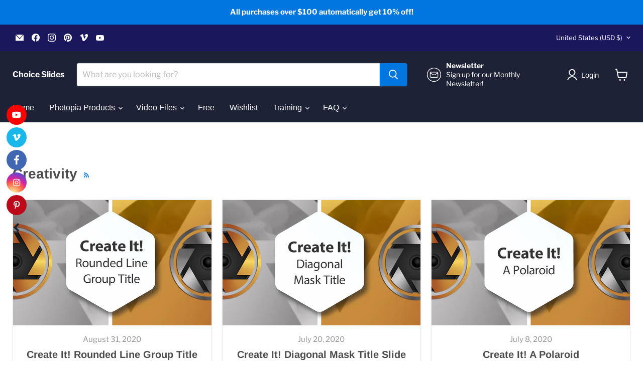

--- FILE ---
content_type: image/svg+xml
request_url: https://app.getsocialbar.com/social_media_icon/vimeo.svg?color=1d2236
body_size: -62
content:
<svg width="21" height="20" viewBox="0 0 21 20" fill="none" xmlns="http://www.w3.org/2000/svg">
<path d="M18.6667 6.14472C18.5917 7.76972 17.4583 9.99472 15.2667 12.8281C13 15.7947 11.0833 17.2531 9.5 17.2531C8.54167 17.2531 7.71667 16.3531 7.04167 14.5447C6.58333 12.9114 6.16667 11.2614 5.7 9.61139C5.2 7.81139 4.66667 6.91139 4.08333 6.91139C3.96667 6.91139 3.53333 7.17805 2.78333 7.70305L2 6.68639C2.83333 5.96139 3.63333 5.23639 4.43333 4.51139C5.53333 3.56139 6.35833 3.06139 6.9 3.01139C8.2 2.87805 9 3.77805 9.3 5.67805C9.625 7.73639 9.85 9.01139 9.975 9.51139C10.3333 11.2114 10.75 12.0447 11.2083 12.0447C11.5583 12.0447 12.0833 11.5114 12.7833 10.4031C13.4833 9.30305 13.8583 8.46139 13.9083 7.87805C14.0083 6.92805 13.6333 6.45305 12.7833 6.45305C12.3833 6.45305 11.975 6.54472 11.55 6.72805C12.3667 4.03639 13.9333 2.72805 16.2417 2.80305C17.9583 2.85305 18.7667 3.96972 18.6667 6.14472Z" fill="white"/>
</svg>